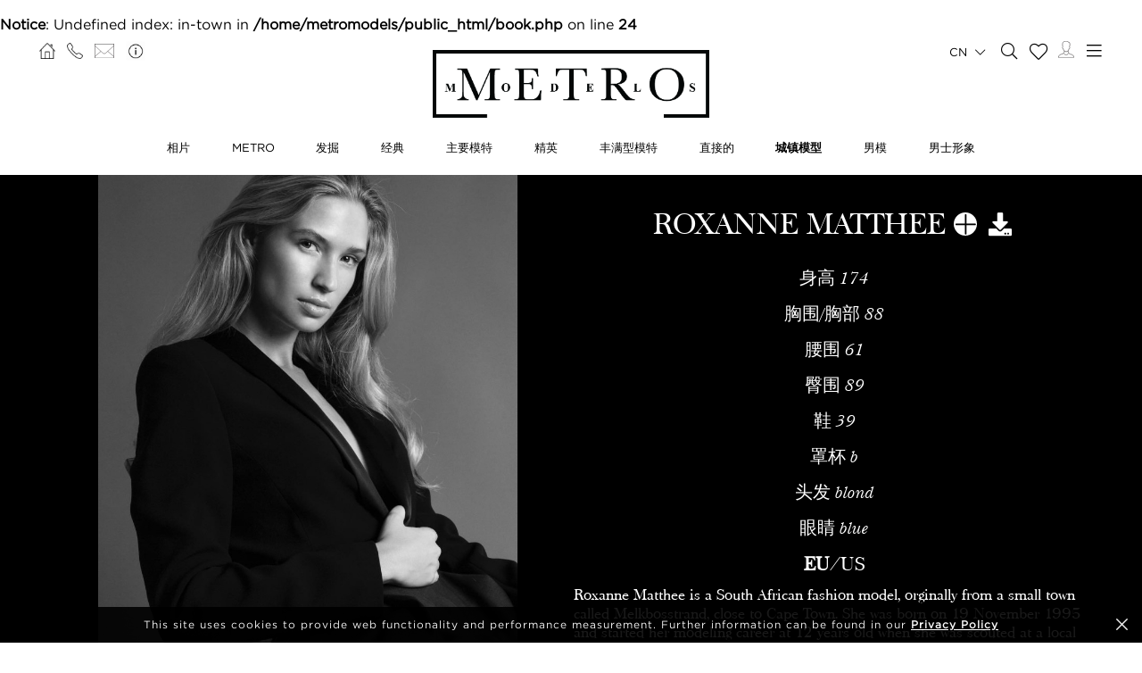

--- FILE ---
content_type: text/html; charset=UTF-8
request_url: https://www.metromodels.com/cn/in-town/297-roxanne-matthee/
body_size: 13784
content:
<!DOCTYPE html PUBLIC "-//W3C//DTD XHTML 1.0 Strict//EN" "http://www.w3.org/TR/xhtml1/DTD/xhtml1-strict.dtd">
<html xmlns="http://www.w3.org/1999/xhtml" xml:lang=“en-US”>
<head>
    <!--[if IE]>
    <meta http-equiv="X-UA-Compatible" content="IE=edge,chrome=1"><![endif]-->
    <meta name="viewport" content="width=device-width,initial-scale=1"/>
    <meta http-equiv="Content-Type" content="text/xhtml+xml; charset=utf-8"/>
    <meta http-equiv=“content-language” content=“en-US” />
    <meta name=“language” content=“en-US” />
    <meta name=“google” content=“notranslate” />
    <meta name="google-site-verification" content="qZaLBiVv0jTM3wkfsdloauaRcEiLrAeu_bpTqv3yXWE" />
        <!-- Google tag (gtag.js) -->
    <script async src="https://www.googletagmanager.com/gtag/js?id=G-NTBXP3N1CM"></script>
    <script>
    window.dataLayer = window.dataLayer || [];
    function gtag(){dataLayer.push(arguments);}
    gtag('js', new Date());
    gtag('config', 'G-NTBXP3N1CM');
    </script>
    <!-- End Of Google tag (gtag.js) -->
    <!-- Meta Pixel Code -->
        <!--End Meta Pixel Code-->
    <script type="text/javascript" src="https://www.metromodels.com/js/jquery/jquery-1.11.0.min.js"></script>
    <script type="text/javascript" src="https://www.metromodels.com/js/lazyload/jquery.lazyload.min.js"></script>
    <script type="text/javascript" src="https://www.metromodels.com/js/smartresize/smartresize.js"></script>
    <script type="text/javascript" src="https://www.metromodels.com/js/upload/jquery.form.min.js"></script>
    <script type="text/javascript"src="https://www.metromodels.com/js/infinitescroll/jquery.infinitescroll.min.js"></script>
    <script type="text/javascript" src="https://www.metromodels.com/js/masonry/masonry.pkgd.min.js"></script>
    <script type="text/javascript" src="https://www.metromodels.com/js/slick/slick.js"></script>
    <script type="text/javascript" src="https://www.metromodels.com/js/cycle/jquery.cycle.lite.js"></script>
    <script type="text/javascript" src="https://www.metromodels.com/js/cookie-validator/cookie-validator.js"></script>
    <script src="https://maps.googleapis.com/maps/api/js?key=AIzaSyAiDOg2W5hDg-Zi_S0-0juQVShqsQdhsfI"></script>
    <link rel="canonical" href="https://www.metromodels.com/cn/in-town/297-roxanne-matthee/" />
    <link rel="alternate" href="https://www.metromodels.com/da/in-town/297-roxanne-matthee/" hreflang="da-DK" />
    <link rel="alternate" href="https://www.metromodels.com/de/in-town/297-roxanne-matthee/" hreflang="de-DE" />
    <link rel="alternate" href="https://www.metromodels.com/en/in-town/297-roxanne-matthee/" hreflang="en-US" />
    <link rel="alternate" href="https://www.metromodels.com/fr/in-town/297-roxanne-matthee/" hreflang="fr-FR" />
    <link rel="alternate" href="https://www.metromodels.com/it/in-town/297-roxanne-matthee/" hreflang="it-IT" />
    <link rel="alternate" href="https://www.metromodels.com/nl/in-town/297-roxanne-matthee/" hreflang="nl-NL" />
    <link rel="alternate" href="https://www.metromodels.com/ru/in-town/297-roxanne-matthee/" hreflang="ru-RU" />
    <link rel="alternate" href="https://www.metromodels.com/es/in-town/297-roxanne-matthee/" hreflang="es-ES" />
    <link rel="alternate" href="https://www.metromodels.com/cn/in-town/297-roxanne-matthee/" hreflang="zh-CN" />

    <link href="https://www.metromodels.com/js/slick/slick.css" rel="stylesheet" type="text/css"/>
    <link href="https://www.metromodels.com/js/font-awesome-pro/css/fontawesome-all.min.css" rel="stylesheet" type="text/css" />
    <link href="https://www.metromodels.com/js/slick/slick-theme.css" rel="stylesheet" type="text/css"/>
    <link href="https://www.metromodels.com/js/rrssb/rrssb.css" rel="stylesheet" type="text/css"/>
    <link href="https://www.metromodels.com/css/mediaslide.css?ver=1.9" rel="stylesheet" type="text/css"/>
    <link href="https://www.metromodels.com/css/responsive.css?ver=1.3" rel="stylesheet" type="text/css"/>
    <link href="https://www.metromodels.com/css/animate.min.css" rel="stylesheet" type="text/css"/>
    <link href="https://www.metromodels.com/css/cookie-validator.css" rel="stylesheet" type="text/css" />
    <link rel="apple-touch-icon" sizes="144x144" href="/favicon/apple-touch-icon.png">
    <link rel="icon" type="image/png" sizes="32x32" href="/favicon/favicon-32x32.png">
    <link rel="icon" type="image/png" sizes="16x16" href="/favicon/favicon-16x16.png">
    <link rel="manifest" href="/favicon/site.webmanifest">
    <link rel="mask-icon" href="/favicon/safari-pinned-tab.svg" color="#5bbad5">
    <meta name="msapplication-TileColor" content="#da532c">
    <meta name="theme-color" content="#ffffff">

    <br />
<b>Notice</b>:  Undefined index: in-town in <b>/home/metromodels/public_html/book.php</b> on line <b>24</b><br />
    <title>Roxanne Matthee | METRO Models</title>
<meta http-equiv="Content-Type" content="text/xhtml+xml; charset=utf-8" />
<meta name="robots" content="index, follow, all" />
<meta name="AUTHOR" content="mediaslide.com" />
<meta name="copyright" content="mediaslide.com" />

<!-- for Google -->
<meta name="description" content="Roxanne Matthee is a South African fashion model, orginally from a small town&nbsp; called Melkbosstrand, close to Cape Town. She was born on 19 November 1995 and started her modeling career at 12 years old when she was scouted at a local fashion show. At the show, a man asked her to visit a modeling agency in Cape Town, which was the start of her modeling career.She has contracted some agencies, so she would have more exposure. This allowed her to work with big names in the industry. She modeled for Decleor, Huawei, Rafaello, L’Oréal, and Schwarzkopf. Other than modeling, she likes to hike, cook, surf, dance, walk on the beach, camp, and work out. Before modeling, she studied nutrition and now, she is studying French. The best thing she liked about modeling is getting a wonderful opportunity to meet new people, travel around the world, exploring several places that are not open to the public. Thanks to the modeling job, her confidence is improved, and she can see herself grow as a person. Moreover, it helps her to be patient and appreciate her success.Since she is a family person, support of her family means everything to her. Without their support, she could have never been successful. As far as traveling is concerned, she visited Zurich and Basel. She thinks Switzerland is a beautiful country and full of fascinating places. Roxanne idolizes Candice Swanpoel and Gisele Bundchen. She thinks they both are wonderful models, smart and hard working. She wants to travel the world and start her own business. In the long-run, she wants to be a loving wife and mother and have a beautiful family. Roxanne Matthee is a talented and brilliant model who can establish herself with hard work and dedication. " />
<meta name="keywords" content="" />

<!-- for Facebook -->          
<meta property="og:title" content="Roxanne Matthee | METRO Models" />
<meta property="og:type" content="article" />
<meta property="og:image" content="https://mediaslide-europe.storage.googleapis.com/metromodels/pictures/297/411/large-1554448416-5627b3c3c114c629b5753032c3bdc291.jpg" />
<meta property="og:url" content="https://www.metromodels.com/cn/in-town/297-roxanne-matthee/" />
<meta property="og:description" content="Roxanne Matthee is a South African fashion model, orginally from a small town&nbsp; called Melkbosstrand, close to Cape Town. She was born on 19 November 1995 and started her modeling career at 12 years old when she was scouted at a local fashion show. At the show, a man asked her to visit a modeling agency in Cape Town, which was the start of her modeling career.She has contracted some agencies, so she would have more exposure. This allowed her to work with big names in the industry. She modeled for Decleor, Huawei, Rafaello, L’Oréal, and Schwarzkopf. Other than modeling, she likes to hike, cook, surf, dance, walk on the beach, camp, and work out. Before modeling, she studied nutrition and now, she is studying French. The best thing she liked about modeling is getting a wonderful opportunity to meet new people, travel around the world, exploring several places that are not open to the public. Thanks to the modeling job, her confidence is improved, and she can see herself grow as a person. Moreover, it helps her to be patient and appreciate her success.Since she is a family person, support of her family means everything to her. Without their support, she could have never been successful. As far as traveling is concerned, she visited Zurich and Basel. She thinks Switzerland is a beautiful country and full of fascinating places. Roxanne idolizes Candice Swanpoel and Gisele Bundchen. She thinks they both are wonderful models, smart and hard working. She wants to travel the world and start her own business. In the long-run, she wants to be a loving wife and mother and have a beautiful family. Roxanne Matthee is a talented and brilliant model who can establish herself with hard work and dedication. " />

<!-- for Twitter -->          
<meta name="twitter:card" content="summary" />
<meta name="twitter:title" content="Roxanne Matthee | METRO Models" />
<meta name="twitter:description" content="Roxanne Matthee is a South African fashion model, orginally from a small town&nbsp; called Melkbosstrand, close to Cape Town. She was born on 19 November 1995 and started her modeling career at 12 years old when she was scouted at a local fashion show. At the show, a man asked her to visit a modeling agency in Cape Town, which was the start of her modeling career.She has contracted some agencies, so she would have more exposure. This allowed her to work with big names in the industry. She modeled for Decleor, Huawei, Rafaello, L’Oréal, and Schwarzkopf. Other than modeling, she likes to hike, cook, surf, dance, walk on the beach, camp, and work out. Before modeling, she studied nutrition and now, she is studying French. The best thing she liked about modeling is getting a wonderful opportunity to meet new people, travel around the world, exploring several places that are not open to the public. Thanks to the modeling job, her confidence is improved, and she can see herself grow as a person. Moreover, it helps her to be patient and appreciate her success.Since she is a family person, support of her family means everything to her. Without their support, she could have never been successful. As far as traveling is concerned, she visited Zurich and Basel. She thinks Switzerland is a beautiful country and full of fascinating places. Roxanne idolizes Candice Swanpoel and Gisele Bundchen. She thinks they both are wonderful models, smart and hard working. She wants to travel the world and start her own business. In the long-run, she wants to be a loving wife and mother and have a beautiful family. Roxanne Matthee is a talented and brilliant model who can establish herself with hard work and dedication. " />
<meta name="twitter:image" content="https://mediaslide-europe.storage.googleapis.com/metromodels/pictures/297/411/large-1554448416-5627b3c3c114c629b5753032c3bdc291.jpg" />
</head>
<body><div class="menu">
	<div class="menuDesktop">
        <div class="menuSpace">
            <ul class="menuCorner" id="cornerLeft">
                <li><a   href="https://www.metromodels.com/cn/"><img title="Metro Models" alt="Metro Models" src="https://www.metromodels.com/images/home.png" style="width: 18px;"/></a></li>
                <li><a   href="https://www.metromodels.com/cn/contact-us/"><img title="Metro Models Contact" alt="Metro Models Contact" src="https://www.metromodels.com/images/phone.png" style="width: 18px;"/></a></li>
                <li><a   href="https://www.metromodels.com/cn/contact-us/"><img title="Metro Models Contact" alt="Metro Models Contact" src="https://www.metromodels.com/images/mail.svg" style="width: 22px;"/></a></li>
                <li><a   href="https://www.metromodels.com/cn/model-agency-zurich/"><img title="Metro Models Agency" alt="Metro Models Agency" src="https://www.metromodels.com/images/agency.png" style="width: 22px;"/></a></li>
            </ul>
            <div class="menuLogo">
                <a   href="https://www.metromodels.com/cn/">
                    <img title="Metro Models" alt="Metro Models" src="https://www.metromodels.com/images/logo.png" />
                </a>
            </div>
            <div class="menuNavigation">
                <ul class="hideOnReduced">
                    <li ><a href="https://www.metromodels.com/cn/image/" title="Metro Models Image">相片</a></li>
                    <li ><a href="https://www.metromodels.com/cn/metro/" title="Metro Models Metro">METRO</a></li>
                    <li ><a href="https://www.metromodels.com/cn/development/" title="Metro Models Development">发掘</a></li>
                    <li ><a href="https://www.metromodels.com/cn/classic/" title="Metro Models Classic">经典</a></li>
                    <li ><a href="https://www.metromodels.com/cn/main/" title="Metro Models Main">主要模特</a></li>
                    <li ><a href="https://www.metromodels.com/cn/talent/" title="Metro Models Talent">精英</a></li>
                    <li ><a href="https://www.metromodels.com/cn/curvy/" title="Metro Models Curvy">丰满型模特</a></li>
                    <li ><a href="https://www.metromodels.com/cn/direct/" title="Metro Models Direct">直接的</a></li>
                    <li class="menuSelected"><a href="https://www.metromodels.com/cn/in-town/" title="Metro Models In Town">城镇模型</a></li>
                    <li ><a href="https://www.metromodels.com/cn/men/" title="Metro Models Men">男模</a></li>
                    <li ><a href="https://www.metromodels.com/cn/men-image/" title="Metro Models Men Image">男士形象</a></li>
                </ul>
            </div>
            <ul class="menuCorner" id="cornerRight">
                <li class="multiLanguage">
                    <span class="language-selected">cn <i class="fal fa-chevron-down"></i></span>
                    <ul class="dropdown">
                        <li><a href="https://www.metromodels.com/en/in-town/297-roxanne-matthee/">English</li>
                        <li><a href="https://www.metromodels.com/de/in-town/297-roxanne-matthee/">Deutsch</a></li>
                        <li><a href="https://www.metromodels.com/fr/in-town/297-roxanne-matthee/">Français</a></li>
                        <li><a href="https://www.metromodels.com/it/in-town/297-roxanne-matthee/">Italiano</a></li>
                        <li><a href="https://www.metromodels.com/es/in-town/297-roxanne-matthee/">Español</a></li>
                        <li><a href="https://www.metromodels.com/cn/in-town/297-roxanne-matthee/">中国人</a></li>
                        <li><a href="https://www.metromodels.com/ru/in-town/297-roxanne-matthee/">русский</a></li>
                        <li><a href="https://www.metromodels.com/nl/in-town/297-roxanne-matthee/">Nederlands</a></li>
                        <li><a href="https://www.metromodels.com/da/in-town/297-roxanne-matthee/">Dansk</a></li>
                    </ul>
                </li>
                <li><a href="https://www.metromodels.com/cn/model-search/"><i class="fal fa-search" style="font-size: 18px; width: 18px;"></i></a></li>
                <li class="shortlistCounter" style="position: relative;">
                    <a  href="https://www.metromodels.com/cn/my-selection/">
                        <span class="fa-stack fa-lg shortlistCounter" style="font-size: 10px;">
                            <i class="fal fa-heart fa-stack-2x"></i>
                            <i class="fa fa-stack-1x shortlistCounterOverlay"></i>
                        </span>
                    </a>
                </li>
                <li><a   href="https://www.metromodels.com/cn/for-models/"><img src="https://www.metromodels.com/images/me.svg" style="width: 18px;" title="Metro Models Become a model" alt="Metro Models Become a model"/></a></li>
                <li id="desktop-menu-burger">
                    <i id="desktop-menu-open" onclick="openDesktopMenu();" class="fal fa-bars" style="font-size: 19px; width: 19px;"></i>
                    <i id="desktop-menu-close" onclick="closeDesktopMenu();" class="fal fa-times" style="font-size: 19px; width: 19px;"></i>
                </li>
            </ul>
        </div>
        <div class="menuDropDown">
            <div class="menuDropDownSpace">
                <div>
                    <ul>
                        <li><a   href="https://www.metromodels.com/cn/model-agency-zurich/">相片</a></li>
                        <li><a   href="https://www.metromodels.com/cn/contact-us/">联系方式</a></li>
                        <li><a href="https://www.metromodels.com/terms/terms_en.pdf" target="_blank">条款与条件</a></li>
                    </ul>
                </div>
                <div>
                    <ul>
                        <li><a   href="https://www.metromodels.com/cn/news/">新闻</a></li>
                        <li><a   href="https://www.metromodels.com/cn/polaroids/">宝丽来模特</a></li>
                        <li><a   href="https://www.metromodels.com/cn/model-industry-news/">文化</a></li>
                    </ul>
                </div>
                <div>
                    <ul>
                        <li><a   href="https://www.metromodels.com/cn/for-models/">成为模特</a></li>
                        <li><a   href="https://www.metromodels.com/cn/career/">职业生涯</a></li>
                        <li><a   href="https://www.metromodels.com/cn/model-search/">搜索</a></li>
                    </ul>
                </div>
                <div>
                    <ul>
                        <li>
                            <a>关注我们</a>
                            <ul>
                                <li><a href="https://www.instagram.com/metromodels1/" target="_blank"><img title="Metro Models Instagram" alt="Metro Models Instagram" src="https://www.metromodels.com/images/instagram.svg" /></a></li>
                                <li><a href="https://www.facebook.com/metromodelsgmbh/" target="_blank"><img title="Metro Models Facebook" alt="Metro Models Facebook" src="https://www.metromodels.com/images/facebook.svg" /></a></li>
                                <li><a href="https://vk.com/metromodels" target="_blank"><img title="Metro Models VK" alt="Metro Models VK" src="https://www.metromodels.com/images/vk.svg" /></a></li>
                                <li><a href="mailto:info@metromodels.com"><img title="Metro Models Contact" alt="Metro Models Contact" src="https://www.metromodels.com/images/newsletter.svg" /></a></li>
                            </ul>
                        </li>
                    </ul>
                </div>
            </div>
        </div>
    </div>
	<div class="menuMobile">
		<div id="mobile-menu">
			<div>
				<a id="mobile-menu-open" onclick="openMobileMenu(); return false;"  href="#">
                    <i class="fal fa-bars" style="font-size: 26px; position: fixed; left: 18px; top: 16px;"></i>
				</a>
				<a id="mobile-menu-close" style="position: fixed; display: none; float: right; margin-right: 20px; margin-top: 5px;" onclick="closeMobileMenu(); return false" href="#">
                    <i class="fal fa-times" style="font-size: 26px; position: fixed; left: 18px; top: 16px;"></i>
				</a>
			</div>
			<div class="logoMobile">
				<a   href="https://www.metromodels.com/cn/" style="display: block;">
					<img title="Metro Models" alt="Metro Models" src="https://www.metromodels.com/images/logo.png" style="width: 100%; padding-top: 10px;" pagespeed_no_transform />
				</a>
			</div>
		</div>
		<div id="mobile-menu-content">
			<ul id="nav">
				<li>
					<a href="#">Models</a>
					<ul>
						<li>
							<a   href="https://www.metromodels.com/cn/image/">相片</a>
						</li>
                        <li>
                            <a   href="https://www.metromodels.com/cn/metro/">METRO</a>
                        </li>
                        <li>
                            <a   href="https://www.metromodels.com/cn/development/">发掘</a>
                        </li>
                        <li>
                            <a   href="https://www.metromodels.com/cn/classic/">经典</a>
                        </li>
						<li>
							<a   href="https://www.metromodels.com/cn/main/">主要模特</a>
						</li>
                        <li>
                            <a   href="https://www.metromodels.com/cn/talent/">精英</a>
                        </li>
                        <li>
                            <a   href="https://www.metromodels.com/cn/curvy/">丰满型模特</a>
                        </li>
                        <li>
                            <a   href="https://www.metromodels.com/cn/direct/">直接的</a>
                        </li>
                        <li>
                            <a   href="https://www.metromodels.com/cn/in-town/">城镇模型</a>
                        </li>
                        <li>
                            <a   href="https://www.metromodels.com/cn/men/">男模</a>
                        </li>
                        <li>
                            <a   href="https://www.metromodels.com/cn/men-image/">男士形象</a>
                        </li>
					</ul>
				</li>
                <li>
                    <a   href="https://www.metromodels.com/cn/polaroids/">宝丽来模特</a>
                </li>
                <li>
                    <a   href="https://www.metromodels.comcn/news/">新闻</a>
                </li>
                <li>
                    <a   href="https://www.metromodels.com/cn/model-industry-news/">文化</a>
                </li>
				<li>
					<a   href="https://www.metromodels.com/cn/model-agency-zurich/">经纪公司</a>
				</li>
				<li>
					<a   href="https://www.metromodels.com/cn/contact-us/">联系方式</a>
				</li>
                <li>
                    <a   href="https://www.metromodels.com/cn/for-models/">成为模特</a>
                </li>
                <li>
                    <a   href="https://www.metromodels.com/cn/career/">职业生涯</a>
                </li>
                <li>
                    <a   href="https://www.metromodels.com/cn/model-search/">搜索</a>
                </li>
                <li>
                    <a   href="https://www.metromodels.com/cn/my-selection/">
                        Selection                        <span class="fa-stack fa-lg shortlistCounter" style="font-size: 10px;">
                            <i class="fal fa-heart fa-stack-2x"></i>
                            <i class="fa fa-stack-1x shortlistCounterOverlay"></i>
                        </span>
                    </a>
                </li>
			</ul>
		</div>
		<div id="searchBar" class="submenu">
			<div class="searchBarInput">
				<input type="text" name="searchModels" class="searchModels" placeholder="搜索模式" />
			</div>
		</div>
	</div>
    <div id="backTop">
        <img title="Metro Models Go Up" alt="Metro Models Go Up" src="https://www.metromodels.com/images/back_top.png" />
    </div>
</div>
<div id="navigation" class="fade-delay-1">
    <div class="book page">
        <div class="bookDesktop">
            <div class="bookHeader">
                <div class="bookHeaderContainer">
                                        <img class="portrait" alt="Roxanne Matthee" title="Roxanne Matthee" src="https://mediaslide-europe.storage.googleapis.com/metromodels/pictures/297/411/large-1557779898-21e5d4aab43d83c491e82f5361598b42.jpg" />                </div>
                <div class="bookHeaderContainer">
                    <div class="bookModelHeader">
                        <div class="bookModelName">Roxanne Matthee</div>
                        <ul>    <li style="position: relative;">
        <a class="selection_add_297" href="#" onclick="selection('add', 297, 'in-town'); return false;" title="Add to shortlist" style="">
            <i class="fal fa-plus fa_with_bg" aria-hidden="true" style="color: #000; width: 26px; font-size: 26px; text-align: center;"></i>
        </a>
        <a class="selection_remove_297" href="#" onclick="selection('remove', 297, 'in-town'); return false;" title="Remove from shortlist" style="display: none;">
            <i class="fal fa-minus fa_with_bg" aria-hidden="true" style="color: #000; width: 26px; font-size: 26px; text-align: center;"></i>
        </a>
    </li>
    <li class="showDownloadable" style="cursor: pointer;">
        <i class="fas fa-download" title="Download PDF" aria-hidden="true" style="width: 26px; font-size: 26px;"></i>
    </li>
    <li class="showMeasurements" style="display: none; cursor: pointer;">
        <i class="fas fa-align-left" title="Show Measurements" aria-hidden="true" style="width: 26px; font-size: 26px;"></i>
    </li></ul>
                    </div>
                    <ul class="bookModelMeasurements">
                            <li class="bookMeasurement">
        <span class="mType">身高</span> <span class="mValue typeEU">174</span><span class="mValue typeUS">5' 8½''</span>
    </li>    <li class="bookMeasurement">
        <span class="mType">胸围/胸部</span> <span class="mValue typeEU">88</span><span class="mValue typeUS">34½''</span>
    </li>    <li class="bookMeasurement">
        <span class="mType">腰围</span> <span class="mValue typeEU">61</span><span class="mValue typeUS">24''</span>
    </li>    <li class="bookMeasurement">
        <span class="mType">臀围</span> <span class="mValue typeEU">89</span><span class="mValue typeUS">35''</span>
    </li>    <li class="bookMeasurement">
        <span class="mType">鞋</span> <span class="mValue typeEU">39</span><span class="mValue typeUS">8</span>
    </li>    <li class="bookMeasurement" >
        <span class="mtype" >罩杯</span> <span class="mValue" >B</span>
    </li>    <li class="bookMeasurement">
        <span class="mType">头发</span> <span class="mValue">Blond</span>
    </li>    <li class="bookMeasurement">
        <span class="mType">眼睛</span> <span class="mValue">Blue</span>
    </li>    <li class="measurePicker bookMeasurement">
        <span class="pickerEU" >EU</span>/<span class="pickerUS">US</span>
    </li>                    <li class="bookDownload">
                        <a href="https://www.metromodels.com/download.php?model_pictures_category_id=411&model_id=297" title="Download 作品集 PDF" target="_blank">
                            作品集
                        </a>
                    </li>                    <li class="bookDownload">
                        <a href="https://www.metromodels.com/download.php?model_pictures_category_id=11743&model_id=297" title="Download 宝丽来 PDF" target="_blank">
                            宝丽来
                        </a>
                    </li>        <li class="bookDownload">
            <a href="https://www.metromodels.com/showcard.php?id=297" title="Download Showcard PDF" rel="nofollow" target="_blank">
                Showcard
            </a>
        </li>                    </ul>
                    <div class='bookModelBio'>Roxanne Matthee is a South African fashion model, orginally from a small town&nbsp; called Melkbosstrand, close to Cape Town. She was born on 19 November 1995 and started her modeling career at 12 years old when she was scouted at a local fashion show. At the show, a man asked her to visit a modelin ... <a   href="https://www.metromodels.com/cn/in-town/297-roxanne-matthee/bio/">更多的</div>                </div>
            </div>
            <ul class="bookNavigation">                        <li><a   class="bookSelected" href="https://www.metromodels.com/cn/in-town/297-roxanne-matthee/">作品集</a></li>                    <li><a    href="https://www.metromodels.com/cn/in-town/297-roxanne-matthee/11743-polaroids/">宝丽来</a></li><li><a   href="https://www.metromodels.com/cn/in-town/297-roxanne-matthee/social/">社会</a></li>             <li><a   href="https://www.metromodels.com/cn/in-town/297-roxanne-matthee/2403-videos/">视频</a></li><li><a   href="https://www.metromodels.com/cn/in-town/297-roxanne-matthee/bio/">生物</a></li><li><a   href="https://www.metromodels.com/cn/in-town/297-roxanne-matthee/news/">新闻</a></li></ul>
            <div id="bookResult">
                <div class="bookGallery">
                    <div>
                                                <div class="bookGalleryElement">
                            <img class="not-loaded" alt="Roxanne Matthee" title="Roxanne Matthee" src="https://www.metromodels.com/images/grey.gif" data-original="https://mediaslide-europe.storage.googleapis.com/metromodels/pictures/297/411/large-1554448416-5627b3c3c114c629b5753032c3bdc291.jpg" width="2731" height="4096" style="width: 100%;"/>
                        </div>                        <div class="bookGalleryElement">
                            <img class="not-loaded" alt="Roxanne Matthee" title="Roxanne Matthee" src="https://www.metromodels.com/images/grey.gif" data-original="https://mediaslide-europe.storage.googleapis.com/metromodels/pictures/297/411/large-1557779898-21e5d4aab43d83c491e82f5361598b42.jpg" width="1080" height="1345" style="width: 100%;"/>
                        </div>                        <div class="bookGalleryElement">
                            <img class="not-loaded" alt="Roxanne Matthee" title="Roxanne Matthee" src="https://www.metromodels.com/images/grey.gif" data-original="https://mediaslide-europe.storage.googleapis.com/metromodels/pictures/297/411/large-1519058467-3f3f8d778723df86b1fdac0d846d8e49.jpg" width="633" height="950" style="width: 100%;"/>
                        </div>                        <div class="bookGalleryElement">
                            <img class="not-loaded" alt="Roxanne Matthee" title="Roxanne Matthee" src="https://www.metromodels.com/images/grey.gif" data-original="https://mediaslide-europe.storage.googleapis.com/metromodels/pictures/297/411/large-1557779901-c096b2198d28cbd726bec8467b1f06a7.jpg" width="1080" height="1088" style="width: 100%;"/>
                        </div>                        <div class="bookGalleryElement">
                            <img class="not-loaded" alt="Roxanne Matthee" title="Roxanne Matthee" src="https://www.metromodels.com/images/grey.gif" data-original="https://mediaslide-europe.storage.googleapis.com/metromodels/pictures/297/411/large-1519058540-c3faa1bfb7dd8ab2b071d864aaa63331.jpg" width="480" height="480" style="width: 100%;"/>
                        </div>                        <div class="bookGalleryElement">
                            <img class="not-loaded" alt="Roxanne Matthee" title="Roxanne Matthee" src="https://www.metromodels.com/images/grey.gif" data-original="https://mediaslide-europe.storage.googleapis.com/metromodels/pictures/297/411/large-1557779903-ff20a374a7b3a876d2bf283e3169b770.jpg" width="1080" height="1193" style="width: 100%;"/>
                        </div>                        <div class="bookGalleryElement">
                            <img class="not-loaded" alt="Roxanne Matthee" title="Roxanne Matthee" src="https://www.metromodels.com/images/grey.gif" data-original="https://mediaslide-europe.storage.googleapis.com/metromodels/pictures/297/411/large-1523222407-8c928debc277f91e58de42b9d04ca0d9.jpg" width="633" height="950" style="width: 100%;"/>
                        </div>                        <div class="bookGalleryElement">
                            <img class="not-loaded" alt="Roxanne Matthee" title="Roxanne Matthee" src="https://www.metromodels.com/images/grey.gif" data-original="https://mediaslide-europe.storage.googleapis.com/metromodels/pictures/297/411/large-1523222404-c41c5eec586665953281b6961c8a455c.jpg" width="629" height="950" style="width: 100%;"/>
                        </div>                        <div class="bookGalleryElement">
                            <img class="not-loaded" alt="Roxanne Matthee" title="Roxanne Matthee" src="https://www.metromodels.com/images/grey.gif" data-original="https://mediaslide-europe.storage.googleapis.com/metromodels/pictures/297/411/large-1519058463-bdbff83011d4c53e28ee8d97ad8e76c4.jpg" width="678" height="950" style="width: 100%;"/>
                        </div>                        <div class="bookGalleryElement">
                            <img class="not-loaded" alt="Roxanne Matthee" title="Roxanne Matthee" src="https://www.metromodels.com/images/grey.gif" data-original="https://mediaslide-europe.storage.googleapis.com/metromodels/pictures/297/411/large-1519058485-1020bfb1e9c8ace01452ec4f34136aef.jpg" width="1175" height="1500" style="width: 100%;"/>
                        </div>                        <div class="bookGalleryElement">
                            <img class="not-loaded" alt="Roxanne Matthee" title="Roxanne Matthee" src="https://www.metromodels.com/images/grey.gif" data-original="https://mediaslide-europe.storage.googleapis.com/metromodels/pictures/297/411/large-1554448451-d0f68889e69fdf27986c0ad294635bb1.jpg" width="2544" height="3803" style="width: 100%;"/>
                        </div>                        <div class="bookGalleryElement">
                            <img class="not-loaded" alt="Roxanne Matthee" title="Roxanne Matthee" src="https://www.metromodels.com/images/grey.gif" data-original="https://mediaslide-europe.storage.googleapis.com/metromodels/pictures/297/411/large-1519058474-afeb6f8366aa818b8a5048eab7ea1ef6.jpg" width="734" height="950" style="width: 100%;"/>
                        </div>                        <div class="bookGalleryElement">
                            <img class="not-loaded" alt="Roxanne Matthee" title="Roxanne Matthee" src="https://www.metromodels.com/images/grey.gif" data-original="https://mediaslide-europe.storage.googleapis.com/metromodels/pictures/297/411/large-1519058496-20fb54f2531918acc1fc639869180c18.jpg" width="712" height="950" style="width: 100%;"/>
                        </div>                        <div class="bookGalleryElement">
                            <img class="not-loaded" alt="Roxanne Matthee" title="Roxanne Matthee" src="https://www.metromodels.com/images/grey.gif" data-original="https://mediaslide-europe.storage.googleapis.com/metromodels/pictures/297/411/large-1523222405-aa35683169fc47b750a63caa717cfbae.jpg" width="720" height="950" style="width: 100%;"/>
                        </div>                        <div class="bookGalleryElement">
                            <img class="not-loaded" alt="Roxanne Matthee" title="Roxanne Matthee" src="https://www.metromodels.com/images/grey.gif" data-original="https://mediaslide-europe.storage.googleapis.com/metromodels/pictures/297/411/large-1523222406-4819b8db9ab704c7742bd7324bbf4c7d.jpg" width="760" height="950" style="width: 100%;"/>
                        </div>                        <div class="bookGalleryElement">
                            <img class="not-loaded" alt="Roxanne Matthee" title="Roxanne Matthee" src="https://www.metromodels.com/images/grey.gif" data-original="https://mediaslide-europe.storage.googleapis.com/metromodels/pictures/297/411/large-1559208047-b3cae3200c66ecc1491b162876b3eee6.jpg" width="900" height="1200" style="width: 100%;"/>
                        </div>                        <div class="bookGalleryElement">
                            <img class="not-loaded" alt="Roxanne Matthee" title="Roxanne Matthee" src="https://www.metromodels.com/images/grey.gif" data-original="https://mediaslide-europe.storage.googleapis.com/metromodels/pictures/297/411/large-1559208050-a8c254af5860f458f1b5507d1538ebdb.jpg" width="624" height="808" style="width: 100%;"/>
                        </div>                        <div class="bookGalleryElement">
                            <img class="not-loaded" alt="Roxanne Matthee" title="Roxanne Matthee" src="https://www.metromodels.com/images/grey.gif" data-original="https://mediaslide-europe.storage.googleapis.com/metromodels/pictures/297/411/large-1559208045-78771b8b9f391239d90ae172b5fa06da.jpg" width="900" height="1200" style="width: 100%;"/>
                        </div>                        <div class="bookGalleryElement">
                            <img class="not-loaded" alt="Roxanne Matthee" title="Roxanne Matthee" src="https://www.metromodels.com/images/grey.gif" data-original="https://mediaslide-europe.storage.googleapis.com/metromodels/pictures/297/411/large-1519058499-1eb7a9826e4208ebf538b138147d9739.jpg" width="1080" height="1349" style="width: 100%;"/>
                        </div>                        <div class="bookGalleryElement">
                            <img class="not-loaded" alt="Roxanne Matthee" title="Roxanne Matthee" src="https://www.metromodels.com/images/grey.gif" data-original="https://mediaslide-europe.storage.googleapis.com/metromodels/pictures/297/411/large-1519058502-ac438641da47139f78cf40c4c6509307.jpg" width="1080" height="1349" style="width: 100%;"/>
                        </div>                        <div class="bookGalleryElement">
                            <img class="not-loaded" alt="Roxanne Matthee" title="Roxanne Matthee" src="https://www.metromodels.com/images/grey.gif" data-original="https://mediaslide-europe.storage.googleapis.com/metromodels/pictures/297/411/large-1519058501-c89ca020a8a69e7a975a0e3cabde4626.jpg" width="1080" height="1349" style="width: 100%;"/>
                        </div>                        <div class="bookGalleryElement">
                            <img class="not-loaded" alt="Roxanne Matthee" title="Roxanne Matthee" src="https://www.metromodels.com/images/grey.gif" data-original="https://mediaslide-europe.storage.googleapis.com/metromodels/pictures/297/411/large-1519058476-46cc33def6b2d104e2ffd6b156fccd20.jpg" width="697" height="950" style="width: 100%;"/>
                        </div>                        <div class="bookGalleryElement">
                            <img class="not-loaded" alt="Roxanne Matthee" title="Roxanne Matthee" src="https://www.metromodels.com/images/grey.gif" data-original="https://mediaslide-europe.storage.googleapis.com/metromodels/pictures/297/411/large-1519058478-8b99edf615b67f6bb8d1afaa427eeb4b.jpg" width="702" height="950" style="width: 100%;"/>
                        </div>                        <div class="bookGalleryElement">
                            <img class="not-loaded" alt="Roxanne Matthee" title="Roxanne Matthee" src="https://www.metromodels.com/images/grey.gif" data-original="https://mediaslide-europe.storage.googleapis.com/metromodels/pictures/297/411/large-1519058478-af39371d5f05ddb1bb2b84199f0c0cf2.jpg" width="668" height="950" style="width: 100%;"/>
                        </div>                        <div class="bookGalleryElement">
                            <img class="not-loaded" alt="Roxanne Matthee" title="Roxanne Matthee" src="https://www.metromodels.com/images/grey.gif" data-original="https://mediaslide-europe.storage.googleapis.com/metromodels/pictures/297/411/large-1519058503-8dbcc6b6f52685da7acaf72e7ae95706.jpg" width="1080" height="1349" style="width: 100%;"/>
                        </div>                        <div class="bookGalleryElement">
                            <img class="not-loaded" alt="Roxanne Matthee" title="Roxanne Matthee" src="https://www.metromodels.com/images/grey.gif" data-original="https://mediaslide-europe.storage.googleapis.com/metromodels/pictures/297/411/large-1557779902-03b2bc14bfb67567ef714edcf4366c27.jpg" width="833" height="1042" style="width: 100%;"/>
                        </div>                        <div class="bookGalleryElement">
                            <img class="not-loaded" alt="Roxanne Matthee" title="Roxanne Matthee" src="https://www.metromodels.com/images/grey.gif" data-original="https://mediaslide-europe.storage.googleapis.com/metromodels/pictures/297/411/large-1519058468-854b5d0db14232382d68ad422b98243f.jpg" width="712" height="950" style="width: 100%;"/>
                        </div>                        <div class="bookGalleryElement">
                            <img class="not-loaded" alt="Roxanne Matthee" title="Roxanne Matthee" src="https://www.metromodels.com/images/grey.gif" data-original="https://mediaslide-europe.storage.googleapis.com/metromodels/pictures/297/411/large-1519058456-e327f726dcd082730aec2de2316cc16f.jpg" width="705" height="950" style="width: 100%;"/>
                        </div>                        <div class="bookGalleryElement">
                            <img class="not-loaded" alt="Roxanne Matthee" title="Roxanne Matthee" src="https://www.metromodels.com/images/grey.gif" data-original="https://mediaslide-europe.storage.googleapis.com/metromodels/pictures/297/411/large-1519058508-8f8f31ea210f69f77053f0becc432bb7.jpg" width="1080" height="1349" style="width: 100%;"/>
                        </div>                        <div class="bookGalleryElement">
                            <img class="not-loaded" alt="Roxanne Matthee" title="Roxanne Matthee" src="https://www.metromodels.com/images/grey.gif" data-original="https://mediaslide-europe.storage.googleapis.com/metromodels/pictures/297/411/large-1519058453-dc3b88dd15ce07e73587940881523535.jpg" width="701" height="950" style="width: 100%;"/>
                        </div>                        <div class="bookGalleryElement">
                            <img class="not-loaded" alt="Roxanne Matthee" title="Roxanne Matthee" src="https://www.metromodels.com/images/grey.gif" data-original="https://mediaslide-europe.storage.googleapis.com/metromodels/pictures/297/411/large-1557779904-abf2cfa508ba5e8f95a0186869a1ab3c.jpg" width="1080" height="1080" style="width: 100%;"/>
                        </div>                        <div class="bookGalleryElement">
                            <img class="not-loaded" alt="Roxanne Matthee" title="Roxanne Matthee" src="https://www.metromodels.com/images/grey.gif" data-original="https://mediaslide-europe.storage.googleapis.com/metromodels/pictures/297/411/large-1519058510-f2d70f753a39f72ebe2ba8f6bd8a25cb.jpg" width="1080" height="1080" style="width: 100%;"/>
                        </div>                        <div class="bookGalleryElement">
                            <img class="not-loaded" alt="Roxanne Matthee" title="Roxanne Matthee" src="https://www.metromodels.com/images/grey.gif" data-original="https://mediaslide-europe.storage.googleapis.com/metromodels/pictures/297/411/large-1519058462-ef97267e800ea442cf1088dde8365121.jpg" width="633" height="950" style="width: 100%;"/>
                        </div>                        <div class="bookGalleryElement">
                            <img class="not-loaded" alt="Roxanne Matthee" title="Roxanne Matthee" src="https://www.metromodels.com/images/grey.gif" data-original="https://mediaslide-europe.storage.googleapis.com/metromodels/pictures/297/411/large-1559208048-d67dff8ef24e507f71236548f597f09a.jpg" width="900" height="1200" style="width: 100%;"/>
                        </div>                        <div class="bookGalleryElement">
                            <img class="not-loaded" alt="Roxanne Matthee" title="Roxanne Matthee" src="https://www.metromodels.com/images/grey.gif" data-original="https://mediaslide-europe.storage.googleapis.com/metromodels/pictures/297/411/large-1559208046-419f760fbc28a98caea73a5e16ccba7f.jpg" width="961" height="1161" style="width: 100%;"/>
                        </div>                        <div class="bookGalleryElement">
                            <img class="not-loaded" alt="Roxanne Matthee" title="Roxanne Matthee" src="https://www.metromodels.com/images/grey.gif" data-original="https://mediaslide-europe.storage.googleapis.com/metromodels/pictures/297/411/large-1559208041-8cba60bba6402e77aaccbd398068d8f7.jpg" width="960" height="1280" style="width: 100%;"/>
                        </div>                        <div class="bookGalleryElement">
                            <img class="not-loaded" alt="Roxanne Matthee" title="Roxanne Matthee" src="https://www.metromodels.com/images/grey.gif" data-original="https://mediaslide-europe.storage.googleapis.com/metromodels/pictures/297/411/large-1557779897-db0e50fce972414eb90526df19c6cab9.jpg" width="1080" height="1350" style="width: 100%;"/>
                        </div>                        <div class="bookGalleryElement">
                            <img class="not-loaded" alt="Roxanne Matthee" title="Roxanne Matthee" src="https://www.metromodels.com/images/grey.gif" data-original="https://mediaslide-europe.storage.googleapis.com/metromodels/pictures/297/411/large-1557779899-3df6b00689b3b5ff70f5876b42c9f0a1.jpg" width="1080" height="1350" style="width: 100%;"/>
                        </div>                        <div class="bookGalleryElement">
                            <img class="not-loaded" alt="Roxanne Matthee" title="Roxanne Matthee" src="https://www.metromodels.com/images/grey.gif" data-original="https://mediaslide-europe.storage.googleapis.com/metromodels/pictures/297/411/large-1554448437-e75c5761c60877e0dd062b9a6d2657c5.jpg" width="2731" height="4096" style="width: 100%;"/>
                        </div>                        <div class="clear"></div>
                    </div>
                </div>
            </div>
        </div>
    </div>
</div>
    <div id="newsDetail" ></div>
<div class="footer">
    <div class="footerSpace">

        <div class="footerContainer">
            <div class="footerLogo">
                <a   href="https://www.metromodels.com/zh/">
                    <img title="Metro Models" alt="Metro Models" src="https://www.metromodels.com/images/logo_white.png" />
                </a>
            </div>
            <form id="newsLetterForm" method="post" enctype="multipart/form-data" action="https://www.metromodels.com/server/newsletter.php">
                <div class="footerNewsLetterText">
                    <span class="newsLetterTitle">时事通讯注册</span>
                    <span class="newsLetterExtra">注册以接收最新的新闻和更新</span>
                </div>
                <label class="newsletter_email">
                    <input id="newsletter_email" type="email" placeholder="EMAIL" name="newsletter_email" hidden />
                </label>
                <label class="newsletter_email_real">
                    <input id="newsletter_email_real" type="email" placeholder="EMAIL" name="newsletter_email_real" required/>
                </label>
                <input type="submit" />
                <div id="newsLetterOutputContainer">
                    <div id="newsLetterOutput">

                    </div>
                    <div id="closePopup" onclick="closeNewsLetterOutput(); return false;"><i class="fal fa-times" aria-hidden="true" style="font-size: 20px;"></i></div>
                </div>
            </form>
        </div>
        <div class="footerContainer footerNavigation">
            <ul>
                <li>
                    <a   href="https://www.metromodels.com/zh/model-agency-zurich/">经纪公司</a>
                </li>
                <li>
                    <a   href="https://www.metromodels.com/zh/contact-us/">联系方式</a>
                </li>
                <li>
                    <a href="https://www.metromodels.com/terms/terms_en.pdf" target="_blank">条款与条件</a>
                </li>
            </ul>
            <ul>
                <li>
                    <a   href="https://www.metromodels.com/zh/news/">新闻</a>
                </li>
                <li>
                    <a   href="https://www.metromodels.com/zh/polaroids/">宝丽来模特</a>
                </li>
                <li>
                    <a   href="https://www.metromodels.com/zh/model-industry-news/">文化</a>
                </li>
            </ul>
            <ul>
                <li>
                    <a   href="https://www.metromodels.com/zh/for-models/">成为模特</a>
                </li>
                <li>
                    <a   href="https://www.metromodels.com/zh/career/">职业生涯</a>
                </li>
                <li>
                    <a   href="https://www.metromodels.com/zh/model-search/">搜索</a>
                </li>
            </ul>
            <ul>
                <li style="margin-bottom: 4px; height: auto;">
                    <a>关注我们</a>
                </li>
                <li>
                    <ul>
                        <li><a href="https://www.instagram.com/metromodels1/" target="_blank"><img alt="Metro Models Instagram" title="Metro Models Instagram" src="https://www.metromodels.com/images/instagram.svg" /></a></li>
                        <li><a href="https://www.facebook.com/metromodelsgmbh/" target="_blank"><img alt="Metro Models Facebook" title="Metro Models Facebook" src="https://www.metromodels.com/images/facebook.svg" /></a></li>
                        <li><a href="https://vk.com/metromodels" target="_blank"><img alt="Metro Models VK" title="Metro Models VK"  src="https://www.metromodels.com/images/vk.svg" /></a></li>
                        <li><a href="mailto:info@metromodels.com"><img alt="Metro Models Contact" title="Metro Models Contact" src="https://www.metromodels.com/images/newsletter.svg" /></a></li>
                    </ul>
                </li>
            </ul>
            <div class="clear"></div>
        </div>
        <div class="footerContainer" style="padding-bottom: 10px;">
            <span class="footerMetroModels">
                hweiz | Haldenstrasse 46, 8045 Zurich, Switzerland | + 41765233876
            </span>
            <span class="footerMediaslide">
                <a href="https://www.mediaslide.com" target="_blank">mediaslide model agency software</a>
            </span>
        </div>
    </div>
</div>
<script language="JavaScript">
    $(document).ready(function() {

        // OUTPUT
        closeNewsLetterOutput = function() {
            $('#outputContainer').hide();
        };
        $('#newsLetterOutputContainer').on('click', function (e) {
            var container = $('#newsLetterOutput');
            if (!container.is(e.target) && container.has(e.target).length === 0) {
                $('html, body').css('overflow-y', 'auto');
                $('#newsLetterOutputContainer').hide();
            }
        });

        afterSuccess = function()
        {
            $("#newsLetterOutput").html("<span style='font-weight: 600;'>Subscription request sent successfully!</span>");
            $('#newsLetterOutputContainer').fadeIn();
        };
        beforeSubmit = function(){
        };
        var options = {
            target:   '#newsLetterOutput',
            beforeSubmit:  beforeSubmit,
            success:       afterSuccess,
            resetForm: true
        };

        $('#newsLetterForm').submit(function() {
            $(this).ajaxSubmit(options);
            return false;
        });

    })
</script><script language="JavaScript">

    document.title = "Roxanne Matthee | METRO Models";

    resizeBlocks = function() {
        var $c = $('.bookHeaderContainer');
        $c.height($c.width());
    };
    resizeBlocks();

    $(document).ready(function() {

        $(".lazy").lazyload({
            threshold : 200,
            effect : "fadeIn"
        });

        // LANG
        setMeasurements = function(measurements) {
            if(measurements === 'eu') {
                sessionStorage.setItem("measurements", "eu");
                $('.measurePicker span').removeClass('menuSelected');
                $('.typeUS').hide();
                $('.typeEU').show();
                $('.pickerEU').addClass('menuSelected');
            }
            else if(measurements === 'us') {
                sessionStorage.setItem("measurements", "us");
                $('.measurePicker span').removeClass('menuSelected');
                $('.typeEU').hide();
                $('.typeUS').show();
                $('.pickerUS').addClass('menuSelected');
            }
        };
        $('.pickerEU').click(function() {
            setMeasurements('eu');
        });
        $('.pickerUS').click(function() {
            setMeasurements('us');
        });

        loadMeasurements = function() {
            var measurements = sessionStorage.getItem("measurements");
            if(measurements === 'us' || measurements === undefined) {
                setMeasurements('us');
            } else {
                setMeasurements('eu');
            }
        };
        loadMeasurements();

        $('.showDownloadable').on('click',function() {
            $('.bookMeasurement').hide();
            $('.bookDownload').show();

            $(this).hide();
            $('.showMeasurements').show();
        });

        $('.showMeasurements').on('click',function() {
            $('.bookDownload').hide();
            $('.bookMeasurement').show();

            $(this).hide();
            $('.showDownloadable').show();
        });

        // MODEL GALLERY
        $('img.not-loaded').lazyload({
            effect: 'fadeIn',
            threshold : 600,
            load: function() {
                $(this).removeClass("not-loaded");
                $(this).css('height', 'auto');
            }
        });
        function resizeBlankImages() {
            $('img.not-loaded').each(function () {
                var originalWidth = $(this).attr('width');
                var originalHeight = $(this).attr('height');
                var ratioH = originalWidth/originalHeight;
                var width = $(this).width();
                var height = width/ratioH;
                $(this).height(height);
            });
        }

        resizeBlankImages();
        var $container = $('.bookGallery');
        $container.masonry({
            transitionDuration: 0,
            itemSelector: '.bookGalleryElement'
        });

        $(window).resize(function(){
            resizeBlocks();
        });

        setTimeout(function() {
            $(window).trigger('resize');
        }, 1000);

    });
</script><script language="JavaScript" id="indexScript">
    $(document).ready(function() {


        $(".multiLanguage span").on("click", function(){
            if ($('.multiLanguage').hasClass('active')){
                closeDropdown();
            } else {
                openDropdown();
            }
        });
        openDropdown = function (name) {
            $(".multiLanguage").removeClass("active");
            $(".multiLanguage ").addClass("active");
        };

        closeDropdown = function (name) {
            $(".multiLanguage ").removeClass("active");
            $(".multiLanguage ").removeClass("active");
        };

        var nb_selection = 0;
        if(nb_selection > 0) {
            $('.shortlistCounterOverlay').html(nb_selection);
        }

        var url = window.location.href.split(/^(([^:\/?#]+):)?(\/\/([^\/?#]*))?([^?#]*)(\?([^#]*))?(#(.*))?/);
        regEx_1 = url[5].split("/")[1];

        menuSelected = function (category) {

            $('.menuNavigation li').removeClass('menuSelected');
            $('.menuDropDownSpace li').removeClass('menuSelected');
            $('.footerNavigation li').removeClass('menuSelected');
            $('#nav li').removeClass('menuSelected');

            if(category === 'image') {
                //DESKTOP
                $('.menuNavigation li:nth-of-type(1)').addClass('menuSelected');

                //MOBILE
                $('#nav li:nth-of-type(1)').addClass('menuSelected');
            } else if (regEx_1 === 'metro') {
                //DESKTOP
                $('.menuNavigation li:nth-of-type(2)').addClass('menuSelected');

                //MOBILE
                $('#nav li:nth-of-type(1)').addClass('menuSelected');
            } else if (regEx_1 === 'development') {
                //DESKTOP
                $('.menuNavigation li:nth-of-type(3)').addClass('menuSelected');

                //MOBILE
                $('#nav li:nth-of-type(1)').addClass('menuSelected');
            } else if (regEx_1 === 'classic') {
                //DESKTOP
                $('.menuNavigation li:nth-of-type(4)').addClass('menuSelected');

                //MOBILE
                $('#nav li:nth-of-type(1)').addClass('menuSelected');
            } else if (regEx_1 === 'main') {
                //DESKTOP
                $('.menuNavigation li:nth-of-type(5)').addClass('menuSelected');

                //MOBILE
                $('#nav li:nth-of-type(1)').addClass('menuSelected');
            }
            else if (regEx_1 === 'talent') {
                //DESKTOP
                $('.menuNavigation li:nth-of-type(6)').addClass('menuSelected');

                //MOBILE
                $('#nav li:nth-of-type(1)').addClass('menuSelected');
            }
            else if (regEx_1 === 'curvy') {
                //DESKTOP
                $('.menuNavigation li:nth-of-type(7)').addClass('menuSelected');

                //MOBILE
                $('#nav li:nth-of-type(1)').addClass('menuSelected');
            }
            else if (regEx_1 === 'men') {
                //DESKTOP
                $('.menuNavigation li:nth-of-type(8)').addClass('menuSelected');

                //MOBILE
                $('#nav li:nth-of-type(1)').addClass('menuSelected');
            }
            else if (regEx_1 === 'men-development') {
                //DESKTOP
                $('.menuNavigation li:nth-of-type(9)').addClass('menuSelected');

                //MOBILE
                $('#nav li:nth-of-type(1)').addClass('menuSelected');
            }
            else if (regEx_1 === 'model-search') {
                //DESKTOP
                $('.menuDropDownSpace div:nth-child(3) ul li:nth-child(3)').addClass('menuSelected');

                //FOOTER
                $('.footerNavigation ul:nth-child(3) li:nth-child(3)').addClass('menuSelected');

                //MOBILE
                $('#nav li:nth-of-type(9)').addClass('menuSelected');
            } else if (regEx_1 === 'my-selection') {
                //DESKTOP
                $('.sideNavigation li:nth-of-type(8)').addClass('menuSelected');

                //MOBILE
                $('#nav li:nth-of-type(10)').addClass('menuSelected');
            } else if (regEx_1 === 'for-models') {
                //DESKTOP
                $('.menuDropDownSpace div:nth-child(3) ul li:nth-child(1)').addClass('menuSelected');

                //FOOTER
                $('.footerNavigation ul:nth-child(3) li:nth-child(1)').addClass('menuSelected');

                //MOBILE
                $('#nav li:nth-of-type(7)').addClass('menuSelected');
            } else if (regEx_1 === 'model-agency-zurich') {
                //DESKTOP
                $('.menuDropDownSpace div:nth-child(1) ul li:nth-child(1)').addClass('menuSelected');

                //FOOTER
                $('.footerNavigation ul:nth-child(1) li:nth-child(1)').addClass('menuSelected');

                //MOBILE
                $('#nav li:nth-of-type(5)').addClass('menuSelected');
            } else if (regEx_1 === 'contact-us') {
                //DESKTOP
                $('.menuDropDownSpace div:nth-child(1) ul li:nth-child(2)').addClass('menuSelected');

                //FOOTER
                $('.footerNavigation ul:nth-child(1) li:nth-child(2)').addClass('menuSelected');

                //MOBILE
                $('#nav li:nth-of-type(6)').addClass('menuSelected');
            } else if (regEx_1 === 'news') {
                //DESKTOP
                $('.menuDropDownSpace div:nth-child(2) ul li:nth-child(1)').addClass('menuSelected');

                //FOOTER
                $('.footerNavigation ul:nth-child(2) li:nth-child(1)').addClass('menuSelected');

                //MOBILE
                $('#nav li:nth-of-type(3)').addClass('menuSelected');
            } else if (regEx_1 === 'model-industry-news') {
                //DESKTOP
                $('.menuDropDownSpace div:nth-child(2) ul li:nth-child(3)').addClass('menuSelected');

                //FOOTER
                $('.footerNavigation ul:nth-child(2) li:nth-child(3)').addClass('menuSelected');

                //MOBILE
                $('#nav li:nth-of-type(4)').addClass('menuSelected');
            } else if (regEx_1 === 'career') {
                //DESKTOP
                $('.menuDropDownSpace div:nth-child(3) ul li:nth-child(2)').addClass('menuSelected');

                //FOOTER
                $('.footerNavigation ul:nth-child(3) li:nth-child(2)').addClass('menuSelected');

                //MOBILE
                $('#nav li:nth-of-type(8)').addClass('menuSelected');
            } else if (regEx_1 === 'polaroids') {
                //DESKTOP
                $('.menuDropDownSpace div:nth-child(2) ul li:nth-child(2)').addClass('menuSelected');

                //FOOTER
                $('.footerNavigation ul:nth-child(2) li:nth-child(2)').addClass('menuSelected');

                //MOBILE
                $('#nav li:nth-of-type(2)').addClass('menuSelected');
            }
        };

        memory_regex2 = "";

        // NAVIGATION
        loadNavigation = function(event) {
            closeDesktopMenu();
            closeMobileMenu();
            $("#newsDetail").removeClass('show');
            $('#navigation').addClass('hidden');
            $('body > .footer').removeClass('hidden');

            var t0 = 0;
            var t1 = 0;
            var latence = 0;

            url = $(event).attr('href');
            route = url.split(/^(([^:\/?#]+):)?(\/\/([^\/?#]*))?([^?#]*)(\?([^#]*))?(#(.*))?/);
            regEx_1 = route[5].split("/")[1];
            regEx_2 = route[5].split("/")[2];

            //memory_regex2 = regEx_2;
            //menuSelected(regEx_1);

            t0 = performance.now();
            $.ajax({
                type: 'GET',
                url: url,
                success: function (data) {
                    $('body').removeClass("o-hidden");
                    $('html').animate({scrollTop:0},'fast');
                    t1 = performance.now();
                    history.pushState({}, '', url);
                    latence = (t1 - t0);

                    var latence_final = 0;
                    if(latence > 500)
                        latence_final = 0;
                    else
                        latence_final = 500 - latence;

                    setTimeout(function(){
                        $('#navigation').html(data).removeClass('hidden','o-hidden');
                        $('.menu').css('opacity', 1);
                        $(window).trigger('resize');
                    }, latence_final);
                },
                error: function (data) { // if error occured
                    console.log(data);
                    console.log('Error is occuring...');
                },
                dataType: 'html'
            });
        };

        window.onpopstate = function() {
            closeDesktopMenu();
            closeMobileMenu();
            $("#newsDetail").removeClass('show');
            $("#navigation").removeClass("hidden");
            $("body").removeClass('o-hidden');

            url = document.location.href;

            route = url.split(/^(([^:\/?#]+):)?(\/\/([^\/?#]*))?([^?#]*)(\?([^#]*))?(#(.*))?/);
            regEx_1 = route[5].split("/")[1];
            regEx_2 = route[5].split("/")[2];
            regEx_3 = route[5].split('/')[3];

            menuSelected(regEx_1);

            if (regEx_1 === "news" && regEx_2.length > 0){
//                console.log(memory_regex2 + " memori 2");
                // NEWS DETAIL RETURN SUR LA PAGE NEW DETAIL
//                console.log('newsDetail');

                $('#navigation').addClass('hidden');
                $("#newsDetail").addClass('show');
                $('body').addClass('o-hidden');
                $('body > .footer').addClass('hidden');


                if( ($('#newsDetail .newsDetailContainer').length === 0) ||  (memory_regex2 !== regEx_2) ) {
                    memory_regex2 = regEx_2;
                    $("#newsDetail").removeClass('show');
                    $('#newsDetail').html();
                    t0 = performance.now();
                    // setTimeout(function () {
                    $.ajax({
                        type: 'GET',
                        url: url,
                        success: function (data) {
                            t1 = performance.now();
                            latence = (t1 - t0);

                            var latence_final = 0;
                            if (latence > 500)
                                latence_final = 0;
                            else
                                latence_final = 500 - latence;

                            setTimeout(function () {
                                $("#navigation").addClass('hidden');
                                $("body").addClass('o-hidden');
                                $('#newsDetail').html(data).addClass('show');
                                $('.menu').remove('hidden');
                                $(window).trigger('resize');
                                $(window).scrollTop();
                            }, latence_final);
                        },
                        error: function (data) { // if error occured
                            console.log('Error is occuring...');
                        },
                        dataType: 'html'
                    });
                    // }, 500);
                }
            }
            else if ((regEx_1 === "news" &&  $(".news").length > 0) || (regEx_3 === "news" && $('.bookNewsContainer').length > 0) ){
                /* RETURN PAGE NEWS */
                $("#navigation").removeClass('hidden');
                $('body > .footer').removeClass('hidden');
                console.log('return page news');
            }
            else {
                // OTHER PAGES
                console.log('other pages');

                if ($('.homeNews').length > 0 && regEx_1 === "") {
//                    console.log('news deja chargé')
                    $('#navigation').removeClass('hidden');
                    $("#newsDetail").removeClass('show');
                    $('body > .footer').removeClass('hidden');
                }
                else {
                    $('#navigation').addClass('hidden');
                    t0 = performance.now();
                    setTimeout(function () {
                        $.ajax({
                            type: 'GET',
                            url: url,
                            success: function (data) {
//                                $('body').addClass('o-hidden');
                                $('body').removeClass('o-hidden');
                                $("#newsDetail").removeClass('show');
                                t1 = performance.now();
                                latence = (t1 - t0);

                                var latence_final = 0;
                                if (latence > 500)
                                    latence_final = 0;
                                else
                                    latence_final = 500 - latence;

                                setTimeout(function () {
                                    $(window).scrollTop();
//                                        console.log("page pour news pas encore charger")
                                    $('#navigation').html(data).removeClass('hidden');
                                    $('body > .footer').removeClass('hidden');
                                    $('body').removeClass('o-hidden');
                                    $(window).trigger('resize');
                                }, latence_final);
                            },
                            error: function (data) { // if error occured
                                console.log('Error is occuring...');
                            },
                            dataType: 'html'
                        });
                    }, 100);
                }
            }
            clearTimeout();
        };

        // SELECTION
        selection = function(action, model_id, model_category) {
            $.ajax({
                type: 'GET',
                dataType:'html',
                url: 'https://www.metromodels.com/selection/'+action+'/'+model_id+'/'+model_category+'/',
                success:function(data){

                    if(action === 'add'){
                        nb_selection++;
                        $('.selection_add_' + model_id).hide();
                        $('.selection_remove_' + model_id).show();
                        $('#model_'+model_id).find('.modelFav').css('opacity',1);

                        $('.shortlistCounterOverlay').fadeIn().html(nb_selection);
                    } else if (action === 'remove'){
                        nb_selection--;

                        $('.selection_add_'+model_id).show();
                        $('.selection_remove_'+model_id).hide();
                        $('#model_'+model_id).find('.modelFav').css('opacity',0);
                        $('#shortlist_'+model_id).hide();
                        if(nb_selection === 0) {
                            $('.shortlistActions').hide();
                            $('.shortlistContainer').html('<div class="shortlistEmpty">Your selection is empty.</div>');
                            $('.shortlistCounterOverlay').html('');
                        } else {
                            $('.shortlistCounterOverlay').html(nb_selection);
                        }
                    } else if (action === 'delete'){
                        nb_selection = 0;

                        $('.shortlistActions').hide();
                        $('.shortlistContainer').html('<div class="shortlistEmpty">Your selection is empty.</div>');
                        $('.shortlistCounterOverlay').html('');
                    }
                }
            });
        };

        

        openDesktopMenu = function() {
            $('#desktop-menu-burger').addClass('open');
            $('#desktop-menu-open').hide();
            $('#desktop-menu-close').show();
            $('.menuDropDown').slideDown();
        };
        closeDesktopMenu = function() {
            $('#desktop-menu-burger').removeClass('open');
            $('#desktop-menu-close').hide();
            $('#desktop-menu-open').show();
            $('.menuDropDown').slideUp();
        };
        openMobileMenu = function(){
            $('body').addClass('noScroll');
            $('#navigation').addClass('noScroll');
            $('#mobile-menu-open').hide();
            $('#mobile-menu-close').show();
            $('#mobile-menu-content').slideDown(300);
        };
        closeMobileMenu = function(){
            $('body').removeClass('noScroll');
            $('#navigation').removeClass('noScroll');
            $('#mobile-menu-open').show();
            $('#mobile-menu-close').hide();
            $('#mobile-menu-content').slideUp(300);
        };

        showLetter = function(letter){
            $('#listSearchClose').trigger('click');
            $('.letter').removeClass('letterActive');
            $('#'+letter).addClass('letterActive');
            if(letter == 'all'){
                $('.modelElement:hidden').fadeIn(300);
            }
            else{
                $('.modelElement').hide();
                $('.'+letter).fadeIn(300);
                $('.'+letter+' .lazy').trigger('appear');
            }
        };
        $(document).on('click', '#listSearchOpen', function() {
            var placeholder = 'Search ';

            showLetter('all');
            $('#listSearchOpen').hide();
            $('#listSearchClose').show();


            if(regEx_1 == 'image' || regEx_1 == 'main' || regEx_1 == 'classic' || regEx_1 == 'development' || regEx_1 == 'talent' || regEx_1 == 'men') {
                placeholder += regEx_1.charAt(0).toUpperCase() + regEx_1.slice(1).toLowerCase();
            } else {
                placeholder += 'models';
            }


            $('#listSearch input').attr('placeholder', placeholder).fadeIn().focus();
        });
        $(document).on('click', '#listSearchClose', function() {
            $('#listSearchClose').hide();
            $('#listSearchOpen').show();
            $('.modelElement:hidden').show();
            $('#listSearch input').val('').fadeOut();
        });
        $(document).on('keyup', '#listSearch input', function(){
            var searchValue = $(this).val().toLowerCase();
            if(searchValue.length > 0) {
                $('.modelElement').hide();
                $('.listContainer').find(`[data-name*='${searchValue}']`).show();
                $(window).trigger('resize');
            } else {
                $('.modelElement:hidden').show();
            }
        });

        $("#nav > li > a").on("click", function(e){
            if($(this).parent().has('ul').length){
                e.preventDefault();
            }
            if(!$(this).hasClass("open")) {
                // hide any open menus and remove all other classes
                $("#nav li ul").slideUp(350);
                $("#nav li a").removeClass("open");
                // open our new menu and add the open class
                $(this).next("ul").slideDown(350);
                $(this).addClass("open");
            }
            else if($(this).hasClass("open")) {
                $(this).removeClass("open");
                $(this).next("ul").slideUp(350);
            }
            else{
            }
        });

        $("#subnav > li > a").on("click", function(e){
            if($(this).parent().has('ul').length){
                e.preventDefault();
            }
            if(!$(this).hasClass("open")) {
                // hide any open menus and remove all other classes
                $("#nav li ul").slideUp(350);
                $("#nav li a").removeClass("open");
                // open our new menu and add the open class
                $(this).next("ul").slideDown(350);
                $(this).addClass("open");
            }
            else if($(this).hasClass("open")) {
                $(this).removeClass("open");
                $(this).next("ul").slideUp(350);
            }
            else {
            }
        });

        /* COOKIE VALIDATOR */
        var cookie = new CookieValidator({
            position: "bottom",
            text: "This site uses cookies to provide web functionality and performance measurement. Further information can be found in our <a href='https://www.metromodels.com/terms/metromodels_privacy_and_cookies_policy.pdf' target='_blank'>Privacy Policy</a> "
        });
        cookie.startCookie();

        resizeNavigation = function() {
            if(!isMobile) {
                if (regEx_1 != "news"){
                    $('#navigation').css('min-height',$(window).height() - 180);
                }
            } else {
                $('#navigation').css('min-height',$(window).height() - 287);
            }
        };

        resizeNavigation();

        $(window).resize(function(){
            resizeNavigation();
        });

        $(window).trigger('resize');

        setTimeout(function() {
//            $('#footer').fadeIn();
        }, 200);


        var isMobile = $(window).width() <= 750;
        var $m = $('.menuDesktop');
        var height = $m.height();
        menuAnimation = function() {

            url = document.location.href;
            route = url.split(/^(([^:\/?#]+):)?(\/\/([^\/?#]*))?([^?#]*)(\?([^#]*))?(#(.*))?/);
            regEx_1 = route[5].split("/")[1];
            regEx_2 = route[5].split("/")[2];

            if( (regEx_1 !== "news") || ( regEx_1 === "news" && regEx_2.length <= 0) ) {
                //SI CE NEST PloAS LA PAGE NEWS DETAIL
                var position = $(window).scrollTop();
            }
            else {
                // SI C LA PAGE NEWS DETAIL//
                var position = $("#newsDetail").scrollTop();
            }

//        var position = $(window).scrollTop();
            if(position >= height){
                $('#backTop').fadeIn();
                $('#navigation').css('padding-top',162);
                $("#newsDetail").css('top',80);
                $m.addClass('minimal');
            } else {
                $('#backTop').fadeOut();
                $('#navigation').css('padding-top',0);
                if(isMobile)
                {
                    $("#newsDetail").css('top',0);
                }
                else {
                    $("#newsDetail").css('top', 160);
                }
                $m.removeClass('minimal');
            }
        };
        $(window).scroll(function(){
            menuAnimation();
//            console.log("scroll window");
        });
        $("#newsDetail").scroll(function () {
            menuAnimation();
        });

        $(window).resize(function() {
            isMobile = $(window).width() <= 750;
        });
        menuAnimation();
        $('#backTop img').click(function() {
            if (regEx_1 === "news" && regEx_2.length > 0 ){
                $("#newsDetail").animate({scrollTop:0},800);
            }
            else
            $('html').animate({scrollTop:0},800);
        });

    });
</script>
</body>
</html>


--- FILE ---
content_type: image/svg+xml
request_url: https://www.metromodels.com/images/me.svg
body_size: 788
content:
<svg xmlns="http://www.w3.org/2000/svg" viewBox="0 0 26.37 28.36"><defs><style>.cls-1{fill:none;stroke:#231f20;stroke-miterlimit:10;stroke-width:0.72px;}</style></defs><title>Fichier 19</title><g id="Calque_2" data-name="Calque 2"><g id="Layer_1" data-name="Layer 1"><path class="cls-1" d="M10,16.49s-.06,2.38-.06,2.84-.78,2.39-5,3.17S.39,28,.39,28H26s0-4.07-3.67-5a11.65,11.65,0,0,1-5-2.26,2,2,0,0,1-.57-.75,21.91,21.91,0,0,1-.25-3.67"/><path class="cls-1" d="M16.07,1.5a3.38,3.38,0,0,1,3.3,3.3,12.24,12.24,0,0,1-.78,5,1.67,1.67,0,0,1,.46,2c-.46,1.42-.78,1.29-1.33,1.29,0,0-.53,5.11-4.55,5S8.24,13,8.24,13a1.43,1.43,0,0,1-1.16-1.43c-.08-.94-.39-.93.58-1.78,0,0-2.27-8.38,3-9.22S16.07,1.5,16.07,1.5Z"/><path class="cls-1" d="M9.1,20.67s1.36,2.61,3.52,2.71,3-.36,4.73-2.61"/></g></g></svg>